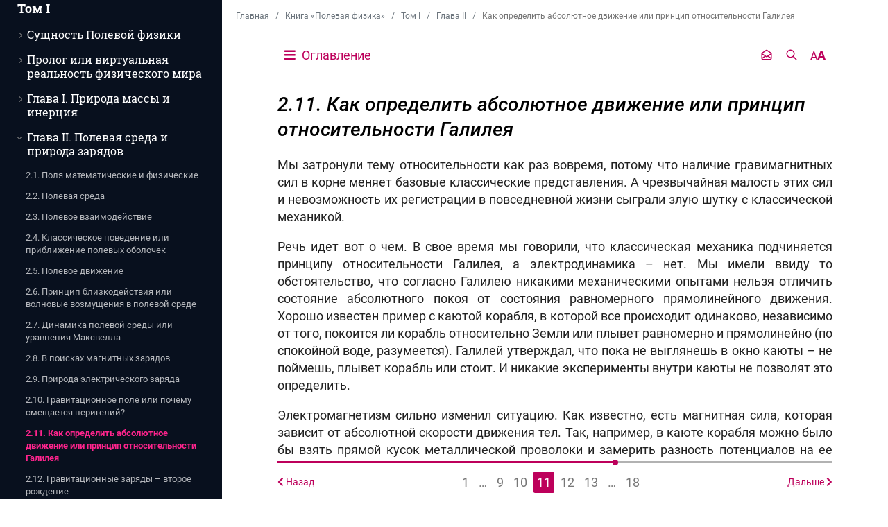

--- FILE ---
content_type: text/html; charset=utf-8
request_url: https://www.fieldphysics.ru/book/volume1/2c11/
body_size: 13691
content:
    <!doctype html>
    <html lang="ru-RU">
	<head>
		<title>Полевая физика: Как определить абсолютное движение или принцип относительности Галилея</title>
		<meta charset="utf-8">
		<meta name="viewport" content="width=device-width, initial-scale=1, shrink-to-fit=no">
		<meta http-equiv="x-ua-compatible" content="ie=edge">
        <link rel="shortcut icon" href="/img/favicon.ico" type="image/x-icon">
        <link rel="icon" href="/img/favicon.ico" type="image/x-icon">
        <link rel="icon" href="/img/favicon.svg" type="image/svg+xml">

        <link rel="preload" as="font" type="font/ttf" href="/assets/fonts/Roboto/Roboto-Regular.ttf" crossorigin/>
        <link rel="preload" as="font" type="font/ttf" href="/assets/fonts/Roboto/Roboto-Bold.ttf" crossorigin/>
        <link rel="preload" as="font" type="font/ttf" href="/assets/fonts/RobotoSlab/RobotoSlab-Bold.ttf" crossorigin/>
        <link rel="preload" as="font" type="font/ttf" href="/assets/fonts/RobotoSlab/RobotoSlab-Regular.ttf" crossorigin/>

        <meta name="csrf-param" content="_csrf">
<meta name="csrf-token" content="dVoxuQhn5Wr7y4TqMRRWMWbbGSeqTIeYAIHj4ENIeiFAG3b8RgmtPpmtwNxpfyd5V7NqZMQuyqw19NuLEB4jWA==">
		<meta name="description" content="2.11. Как определить абсолютное движение или принцип относительности Галилея : Глава II. Полевая среда и природа зарядов : Читать книгу Олега Репченко «Полевая физика или как устроен Мир?» онлайн бесп...">
<meta property="og:title" content="Полевая физика: Как определить абсолютное движение или принцип относительности Галилея">
<meta property="og:site_name" content="Полевая физика Олега Репченко">
<meta property="og:url" content="https://www.fieldphysics.ru/book/volume1/2c11/">
<meta property="og:type" content="website">
<meta property="og:locale" content="ru_RU">
<meta property="og:image" content="https://www.fieldphysics.ru/book/image/">
<meta property="twitter:card" content="summary">
<meta property="twitter:image" content="https://www.fieldphysics.ru/book/image/">
<meta property="twitter:url" content="https://www.fieldphysics.ru/book/volume1/2c11/">
<link href="https://www.fieldphysics.ru/book/volume1/2c11/" rel="canonical">
<link href="/assets/css/app.css?id=50b3485175d262c68c8a5d75a487a306" rel="stylesheet">
        <!--LiveInternet counter--><script type="text/javascript"><!--
new Image().src = "//counter.yadro.ru/hit?r"+
escape(document.referrer)+((typeof(screen)=="undefined")?"":
";s"+screen.width+"*"+screen.height+"*"+(screen.colorDepth?
screen.colorDepth:screen.pixelDepth))+";u"+escape(document.URL)+
";"+Math.random();//--></script><!--/LiveInternet-->

<!-- Yandex.Metrika counter -->
<script type="text/javascript" >
   (function(m,e,t,r,i,k,a){m[i]=m[i]||function(){(m[i].a=m[i].a||[]).push(arguments)};
   m[i].l=1*new Date();k=e.createElement(t),a=e.getElementsByTagName(t)[0],k.async=1,k.src=r,a.parentNode.insertBefore(k,a)})
   (window, document, "script", "https://mc.yandex.ru/metrika/tag.js", "ym");

   ym(45859734, "init", {
        clickmap:true,
        trackLinks:true,
        accurateTrackBounce:true,
        webvisor:true
   });
</script>
<noscript><div><img src="https://mc.yandex.ru/watch/45859734" style="position:absolute; left:-9999px;" alt="" /></div></noscript>
<!-- /Yandex.Metrika counter -->

<!-- Global site tag (gtag.js) - Google Analytics -->
<script async src="https://www.googletagmanager.com/gtag/js?id=G-J1SLSRP9RF"></script>
<script>
  window.dataLayer = window.dataLayer || [];
  function gtag(){dataLayer.push(arguments);}
  gtag('js', new Date());

  gtag('config', 'G-J1SLSRP9RF');
</script>	</head>
	<body>
	
	<nav class="top-navbar">
		<a href="/" class="top-navbar-logo">
            <img width="284" height="68" src="/assets/img/logo-ru-RU.svg?id=3f6d34517c1a0b65af53a58307a8173a" alt="Полевая физика Олега Репченко">
        </a>

		<div class="d-flex justify-content-end align-items-center">
            <!--div class="top-navbar-lang lang-dropdown mr-3">
                <div class="lang-dropdown-selected">
                                        <a href="https://www.fieldphysics.org" class="lang-dropdown-item" target="_blank">
                        <svg   version="1.1" id="Layer_1" xmlns="http://www.w3.org/2000/svg" x="0px" y="0px" width="16" height="16"
     viewBox="0 0 512 512" style="enable-background:new 0 0 512 512;" xml:space="preserve">
<circle style="fill:#F0F0F0;" cx="256" cy="256" r="256"/>
    <path style="fill:#0052B4;" d="M52.92,100.142c-20.109,26.163-35.272,56.318-44.101,89.077h133.178L52.92,100.142z"/>
    <path style="fill:#0052B4;"
          d="M503.181,189.219c-8.829-32.758-23.993-62.913-44.101-89.076l-89.075,89.076H503.181z"/>
    <path style="fill:#0052B4;" d="M8.819,322.784c8.83,32.758,23.993,62.913,44.101,89.075l89.074-89.075L8.819,322.784L8.819,322.784
		z"/>
    <path style="fill:#0052B4;"
          d="M411.858,52.921c-26.163-20.109-56.317-35.272-89.076-44.102v133.177L411.858,52.921z"/>
    <path style="fill:#0052B4;"
          d="M100.142,459.079c26.163,20.109,56.318,35.272,89.076,44.102V370.005L100.142,459.079z"/>
    <path style="fill:#0052B4;" d="M189.217,8.819c-32.758,8.83-62.913,23.993-89.075,44.101l89.075,89.075V8.819z"/>
    <path style="fill:#0052B4;"
          d="M322.783,503.181c32.758-8.83,62.913-23.993,89.075-44.101l-89.075-89.075V503.181z"/>
    <path style="fill:#0052B4;"
          d="M370.005,322.784l89.075,89.076c20.108-26.162,35.272-56.318,44.101-89.076H370.005z"/>
    <path style="fill:#D80027;" d="M509.833,222.609h-220.44h-0.001V2.167C278.461,0.744,267.317,0,256,0
		c-11.319,0-22.461,0.744-33.391,2.167v220.44v0.001H2.167C0.744,233.539,0,244.683,0,256c0,11.319,0.744,22.461,2.167,33.391
		h220.44h0.001v220.442C233.539,511.256,244.681,512,256,512c11.317,0,22.461-0.743,33.391-2.167v-220.44v-0.001h220.442
		C511.256,278.461,512,267.319,512,256C512,244.683,511.256,233.539,509.833,222.609z"/>
    <path style="fill:#D80027;" d="M322.783,322.784L322.783,322.784L437.019,437.02c5.254-5.252,10.266-10.743,15.048-16.435
		l-97.802-97.802h-31.482V322.784z"/>
    <path style="fill:#D80027;" d="M189.217,322.784h-0.002L74.98,437.019c5.252,5.254,10.743,10.266,16.435,15.048l97.802-97.804
		V322.784z"/>
    <path style="fill:#D80027;" d="M189.217,189.219v-0.002L74.981,74.98c-5.254,5.252-10.266,10.743-15.048,16.435l97.803,97.803
		H189.217z"/>
    <path style="fill:#D80027;" d="M322.783,189.219L322.783,189.219L437.02,74.981c-5.252-5.254-10.743-10.266-16.435-15.047
		l-97.802,97.803V189.219z"/>
</svg>
                    </a>
                                    </div>
            </div -->

            <span class="top-navbar-hamburger">
                <span></span>
            </span>
		</div>
	</nav>

	<div class="body">
		<aside class="sidebar" id="sidebar">
			<div>
				<div class="sidebar-padding">
					<a href="/" class="sidebar-logo">
                        <img width="284" height="68" src="/assets/img/logo-ru-RU.svg?id=3f6d34517c1a0b65af53a58307a8173a" alt="Полевая физика Олега Репченко">
                    </a>

					<div class="mt-4">
                        <div class="lang-dropdown">
	<div class="lang-dropdown-selected">
			</div>
    </div>					</div>

                    <div class="mt-3 small">
						<a class="lang-dropdown-item" href="/contacts/"><svg  class="mr-2" width="16"  xmlns="http://www.w3.org/2000/svg" fill="none" viewBox="0 0 24 24" stroke="currentColor">
    <path stroke-linecap="round" stroke-linejoin="round" stroke-width="2" d="M3 19v-8.93a2 2 0 01.89-1.664l7-4.666a2 2 0 012.22 0l7 4.666A2 2 0 0121 10.07V19M3 19a2 2 0 002 2h14a2 2 0 002-2M3 19l6.75-4.5M21 19l-6.75-4.5M3 10l6.75 4.5M21 10l-6.75 4.5m0 0l-1.14.76a2 2 0 01-2.22 0l-1.14-.76" />
</svg><span>Написать автору</span></a>                    </div>

                    <div class="my-4 mb-xxl-6">
                        <form action="/search/" method="get" class="sidebar-search">
                            <input type="search" name="query" value="" class="sidebar-search-input" placeholder="Поиск по сайту" />
                            <button type="submit" class="sidebar-search-button" title="Поиск">
                                <svg   xmlns="http://www.w3.org/2000/svg" class="h-6 w-6" fill="none" viewBox="0 0 24 24" stroke="currentColor">
    <path stroke-linecap="round" stroke-linejoin="round" stroke-width="2" d="M21 21l-6-6m2-5a7 7 0 11-14 0 7 7 0 0114 0z" />
</svg>                            </button>
                        </form>
                    </div>

					
                        
	<div class="book-index-volume">
		<div class="book-index-header collapse-toggle" data-collapse_target="#book-1">Том I</div>
		<div class="book-index-chapters " id="book-1">
			                				<div class="book-index-chapter" data-chapter="6">
					<div class="book-index-chapter-header collapse-toggle " data-collapse_target="#chapter-6">
                        Сущность Полевой физики                    </div>

					<ul class="book-index-chapter-pages hidden" id="chapter-6">
                        													<li data-page="1" class="book-index-chapter-page ">
								<a href="/book/volume1/bridge/">1. Мост между новым и старым</a>
							</li>
													<li data-page="2" class="book-index-chapter-page ">
								<a href="/book/volume1/fieldmech/">2. Полевая механика</a>
							</li>
													<li data-page="3" class="book-index-chapter-page ">
								<a href="/book/volume1/nature/">3. Природа вещей</a>
							</li>
													<li data-page="4" class="book-index-chapter-page ">
								<a href="/book/volume1/science/">4. Наука и метод</a>
							</li>
						                        					</ul>
				</div>
			                				<div class="book-index-chapter" data-chapter="7">
					<div class="book-index-chapter-header collapse-toggle " data-collapse_target="#chapter-7">
                        Пролог или виртуальная реальность физического мира                    </div>

					<ul class="book-index-chapter-pages hidden" id="chapter-7">
                        													<li data-page="1" class="book-index-chapter-page ">
								<a href="/book/volume1/prolog/">Пролог или виртуальная реальность физического мира</a>
							</li>
						                        					</ul>
				</div>
			                				<div class="book-index-chapter" data-chapter="1">
					<div class="book-index-chapter-header collapse-toggle " data-collapse_target="#chapter-1">
                        Глава I. Природа массы и инерция                    </div>

					<ul class="book-index-chapter-pages hidden" id="chapter-1">
                        													<li data-page="1" class="book-index-chapter-page ">
								<a href="/book/volume1/1c01/">1.1. Забавная аналогия или чудеса еще встречаются</a>
							</li>
													<li data-page="2" class="book-index-chapter-page ">
								<a href="/book/volume1/1c02/">1.2. Мозговой штурм или первое лирическое отступление</a>
							</li>
													<li data-page="3" class="book-index-chapter-page ">
								<a href="/book/volume1/1c03/">1.3. Предпочтительные системы отсчета или инерция наоборот</a>
							</li>
													<li data-page="4" class="book-index-chapter-page ">
								<a href="/book/volume1/1c04/">1.4. Природа полевой массы или динамическая инертность</a>
							</li>
													<li data-page="5" class="book-index-chapter-page ">
								<a href="/book/volume1/1c05/">1.5. Полевая масса – чудеса продолжаются</a>
							</li>
													<li data-page="6" class="book-index-chapter-page ">
								<a href="/book/volume1/1c06/">1.6. Как совершить невозможное или вывод электродинамики из механики</a>
							</li>
													<li data-page="7" class="book-index-chapter-page ">
								<a href="/book/volume1/1c07/">1.7. Силы инерции и сила Лоренца</a>
							</li>
													<li data-page="8" class="book-index-chapter-page ">
								<a href="/book/volume1/1c08/">1.8. Сила Кориолиса или магнитная сила</a>
							</li>
													<li data-page="9" class="book-index-chapter-page ">
								<a href="/book/volume1/1c09/">1.9. Обычные силы инерции или вихревое электрическое поле</a>
							</li>
													<li data-page="10" class="book-index-chapter-page ">
								<a href="/book/volume1/1c10/">1.10. Центробежная сила или причина релятивистских поправок</a>
							</li>
													<li data-page="11" class="book-index-chapter-page ">
								<a href="/book/volume1/1c11/">1.11. Неучтенные силы инерции или снова релятивистские поправки</a>
							</li>
													<li data-page="12" class="book-index-chapter-page ">
								<a href="/book/volume1/1c12/">1.12. Механика, электродинамика и относительность</a>
							</li>
													<li data-page="13" class="book-index-chapter-page ">
								<a href="/book/volume1/1c13/">1.13. Природа классической массы или да здравствует революция!</a>
							</li>
						                        					</ul>
				</div>
			                				<div class="book-index-chapter" data-chapter="2">
					<div class="book-index-chapter-header collapse-toggle opened" data-collapse_target="#chapter-2">
                        Глава II. Полевая среда и природа зарядов                    </div>

					<ul class="book-index-chapter-pages " id="chapter-2">
                        													<li data-page="1" class="book-index-chapter-page ">
								<a href="/book/volume1/2c01/">2.1. Поля математические и физические</a>
							</li>
													<li data-page="2" class="book-index-chapter-page ">
								<a href="/book/volume1/2c02/">2.2. Полевая среда</a>
							</li>
													<li data-page="3" class="book-index-chapter-page ">
								<a href="/book/volume1/2c03/">2.3. Полевое взаимодействие</a>
							</li>
													<li data-page="4" class="book-index-chapter-page ">
								<a href="/book/volume1/2c04/">2.4. Классическое поведение или приближение полевых оболочек</a>
							</li>
													<li data-page="5" class="book-index-chapter-page ">
								<a href="/book/volume1/2c05/">2.5. Полевое движение</a>
							</li>
													<li data-page="6" class="book-index-chapter-page ">
								<a href="/book/volume1/2c06/">2.6. Принцип близкодействия или волновые возмущения в полевой среде </a>
							</li>
													<li data-page="7" class="book-index-chapter-page ">
								<a href="/book/volume1/2c07/">2.7. Динамика полевой среды или уравнения Максвелла</a>
							</li>
													<li data-page="8" class="book-index-chapter-page ">
								<a href="/book/volume1/2c08/">2.8. В поисках магнитных зарядов</a>
							</li>
													<li data-page="9" class="book-index-chapter-page ">
								<a href="/book/volume1/2c09/">2.9. Природа электрического заряда</a>
							</li>
													<li data-page="10" class="book-index-chapter-page ">
								<a href="/book/volume1/2c10/">2.10. Гравитационное поле или почему смещается перигелий?</a>
							</li>
													<li data-page="11" class="book-index-chapter-page active">
								<a href="/book/volume1/2c11/">2.11. Как определить абсолютное движение или принцип относительности Галилея</a>
							</li>
													<li data-page="12" class="book-index-chapter-page ">
								<a href="/book/volume1/2c12/">2.12. Гравитационные заряды – второе рождение</a>
							</li>
													<li data-page="13" class="book-index-chapter-page ">
								<a href="/book/volume1/2c13/">2.13. Квантовое поведение или единая полевая среда</a>
							</li>
													<li data-page="14" class="book-index-chapter-page ">
								<a href="/book/volume1/2c14/">2.14. Механизмы квантовых эффектов и корпускулярно-волновой дуализм</a>
							</li>
													<li data-page="15" class="book-index-chapter-page ">
								<a href="/book/volume1/2c15/">2.15. Природа неопределенности и неустойчивость</a>
							</li>
													<li data-page="16" class="book-index-chapter-page ">
								<a href="/book/volume1/2c16/">2.16. Тонкая грань или принцип суперпозиции</a>
							</li>
													<li data-page="17" class="book-index-chapter-page ">
								<a href="/book/volume1/2c17/">2.17. Материя, поля и процессы</a>
							</li>
													<li data-page="18" class="book-index-chapter-page ">
								<a href="/book/volume1/2c18/">2.18. Физика элементарных частиц</a>
							</li>
						                        					</ul>
				</div>
			                				<div class="book-index-chapter" data-chapter="3">
					<div class="book-index-chapter-header collapse-toggle " data-collapse_target="#chapter-3">
                        Глава III. Полевая механика – классическое движение                    </div>

					<ul class="book-index-chapter-pages hidden" id="chapter-3">
                        													<li data-page="1" class="book-index-chapter-page ">
								<a href="/book/volume1/3c01/">3.1. Полевая механика</a>
							</li>
													<li data-page="2" class="book-index-chapter-page ">
								<a href="/book/volume1/3c02/">3.2. Проблема турбулентности или третий принцип динамики полевой среды</a>
							</li>
													<li data-page="3" class="book-index-chapter-page ">
								<a href="/book/volume1/3c03/">3.3. Полевое уравнение движения</a>
							</li>
													<li data-page="4" class="book-index-chapter-page ">
								<a href="/book/volume1/3c04/">3.4. Заряды, массы и силы</a>
							</li>
													<li data-page="5" class="book-index-chapter-page ">
								<a href="/book/volume1/3c05/">3.5. Напряженность поля, потенциал и научное мышление</a>
							</li>
													<li data-page="6" class="book-index-chapter-page ">
								<a href="/book/volume1/3c06/">3.6. Классическое движение или пассивная инертность</a>
							</li>
													<li data-page="7" class="book-index-chapter-page ">
								<a href="/book/volume1/3c07/">3.7. Абсолютное и относительное движение</a>
							</li>
													<li data-page="8" class="book-index-chapter-page ">
								<a href="/book/volume1/3c08/">3.8. Принцип эквивалентности</a>
							</li>
													<li data-page="9" class="book-index-chapter-page ">
								<a href="/book/volume1/3c09/">3.9. Является ли эксперимент критерием истины или несколько слов о бритве Оккама</a>
							</li>
													<li data-page="10" class="book-index-chapter-page ">
								<a href="/book/volume1/3c10/">3.10. Как «взвесить» Галактику?</a>
							</li>
													<li data-page="11" class="book-index-chapter-page ">
								<a href="/book/volume1/3c11/">3.11. Динамическая инерция и принцип Маха</a>
							</li>
													<li data-page="12" class="book-index-chapter-page ">
								<a href="/book/volume1/3c12/">3.12. Электромагнитная масса</a>
							</li>
													<li data-page="13" class="book-index-chapter-page ">
								<a href="/book/volume1/3c13/">3.13. Гравитационное красное смещение и замедление времени</a>
							</li>
													<li data-page="14" class="book-index-chapter-page ">
								<a href="/book/volume1/3c14/">3.14. Природа флуктуаций</a>
							</li>
													<li data-page="15" class="book-index-chapter-page ">
								<a href="/book/volume1/3c15/">3.15. «Чудеса в решете» или знаки Зодиака</a>
							</li>
													<li data-page="16" class="book-index-chapter-page ">
								<a href="/book/volume1/3c16/">3.16. Полевая физика и классическая механика</a>
							</li>
						                        					</ul>
				</div>
			                				<div class="book-index-chapter" data-chapter="4">
					<div class="book-index-chapter-header collapse-toggle " data-collapse_target="#chapter-4">
                        Глава IV. Полевая механика – релятивистское движение                    </div>

					<ul class="book-index-chapter-pages hidden" id="chapter-4">
                        													<li data-page="1" class="book-index-chapter-page ">
								<a href="/book/volume1/4c01/">4.1. Переменная добавка к массе или релятивистское движение</a>
							</li>
													<li data-page="2" class="book-index-chapter-page ">
								<a href="/book/volume1/4c02/">4.2. Релятивистская механика</a>
							</li>
													<li data-page="3" class="book-index-chapter-page ">
								<a href="/book/volume1/4c03/">4.3. Силы инерции первого и второго рода</a>
							</li>
													<li data-page="4" class="book-index-chapter-page ">
								<a href="/book/volume1/4c04/">4.4. Силы инерции и релятивистские поправки</a>
							</li>
													<li data-page="5" class="book-index-chapter-page ">
								<a href="/book/volume1/4c05/">4.5. В чем состоит причина предельной скорости движения частиц?</a>
							</li>
													<li data-page="6" class="book-index-chapter-page ">
								<a href="/book/volume1/4c06/">4.6. Энергия в полевой физике</a>
							</li>
													<li data-page="7" class="book-index-chapter-page ">
								<a href="/book/volume1/4c07/">4.7. Иллюзия лоренцева сокращения</a>
							</li>
													<li data-page="8" class="book-index-chapter-page ">
								<a href="/book/volume1/4c08/">4.8. Связь энергии и импульса</a>
							</li>
													<li data-page="9" class="book-index-chapter-page ">
								<a href="/book/volume1/4c09/">4.9. Что такое масса покоя или как возникают «тяжелые» частицы?</a>
							</li>
													<li data-page="10" class="book-index-chapter-page ">
								<a href="/book/volume1/4c10/">4.10. Равно ли E = mc² ?</a>
							</li>
													<li data-page="11" class="book-index-chapter-page ">
								<a href="/book/volume1/4c11/">4.11. Дефект масс, скрытая масса, или почему 2х2 не равно 4?</a>
							</li>
													<li data-page="12" class="book-index-chapter-page ">
								<a href="/book/volume1/4c12/">4.12. Вращение и момент импульса</a>
							</li>
													<li data-page="13" class="book-index-chapter-page ">
								<a href="/book/volume1/4c13/">4.13. Взаимодействие произвольно движущихся зарядов</a>
							</li>
													<li data-page="14" class="book-index-chapter-page ">
								<a href="/book/volume1/4c14/">4.14. Полевая сила Лоренца</a>
							</li>
													<li data-page="15" class="book-index-chapter-page ">
								<a href="/book/volume1/4c15/">4.15. Экспериментальный метод и математический формализм – еще один урок истории</a>
							</li>
													<li data-page="16" class="book-index-chapter-page ">
								<a href="/book/volume1/4c16/">4.16. Релятивистские поправки и сложение скоростей</a>
							</li>
													<li data-page="17" class="book-index-chapter-page ">
								<a href="/book/volume1/4c17/">4.17. Принцип относительности или крах инерциальных систем отсчета</a>
							</li>
													<li data-page="18" class="book-index-chapter-page ">
								<a href="/book/volume1/4c18/">4.18. Полевая физика, эфир и специальная теория относительности</a>
							</li>
						                        					</ul>
				</div>
			                				<div class="book-index-chapter" data-chapter="5">
					<div class="book-index-chapter-header collapse-toggle " data-collapse_target="#chapter-5">
                        Приложения к I тому                    </div>

					<ul class="book-index-chapter-pages hidden" id="chapter-5">
                        													<li data-page="1" class="book-index-chapter-page ">
								<a href="/book/volume1/addon/">Перечень основных физических величин, используемых в книге</a>
							</li>
													<li data-page="2" class="book-index-chapter-page ">
								<a href="/book/volume1/addon2/">Перечень основных обозначений, используемых в книге</a>
							</li>
						                        					</ul>
				</div>
					</div>
	</div>
	<div class="book-index-volume">
		<div class="book-index-header collapse-toggle" data-collapse_target="#book-2">Том II</div>
		<div class="book-index-chapters hidden" id="book-2">
			                				<div class="book-index-chapter" data-chapter="8">
					<div class="book-index-chapter-header collapse-toggle " data-collapse_target="#chapter-8">
                        Полевая физика за час или предисловие автора ко II тому                    </div>

					<ul class="book-index-chapter-pages hidden" id="chapter-8">
                        													<li data-page="1" class="book-index-chapter-page ">
								<a href="/book/volume2/hour/">1. Физические поля и полевая среда</a>
							</li>
													<li data-page="2" class="book-index-chapter-page ">
								<a href="/book/volume2/hour/density/">2. Плотность полевой среды W</a>
							</li>
													<li data-page="3" class="book-index-chapter-page ">
								<a href="/book/volume2/hour/dymanicrules/">3. Законы динамики полевой среды</a>
							</li>
													<li data-page="4" class="book-index-chapter-page ">
								<a href="/book/volume2/hour/maxwell/">4. Уравнения Максвелла</a>
							</li>
													<li data-page="5" class="book-index-chapter-page ">
								<a href="/book/volume2/hour/magnetfield/">5. Магнитное поле и магнитные заряды</a>
							</li>
													<li data-page="6" class="book-index-chapter-page ">
								<a href="/book/volume2/hour/electricnatire/">6. Природа электрического заряда</a>
							</li>
													<li data-page="7" class="book-index-chapter-page ">
								<a href="/book/volume2/hour/densityscalar/">7. Плотность полевой среды W и скалярный потенциал</a>
							</li>
													<li data-page="8" class="book-index-chapter-page ">
								<a href="/book/volume2/hour/inversesquarelaw/">8. Закон обратных квадратов и динамические поправки к Всемирному тяготению</a>
							</li>
													<li data-page="9" class="book-index-chapter-page ">
								<a href="/book/volume2/hour/gravitylaw/">9. Гравитационные заряды</a>
							</li>
													<li data-page="10" class="book-index-chapter-page ">
								<a href="/book/volume2/hour/commonfieldtheory/">10. Гравитация, антигравитация и единая теория поля</a>
							</li>
													<li data-page="11" class="book-index-chapter-page ">
								<a href="/book/volume2/hour/fieldmovement/">11. Полевое уравнение движения</a>
							</li>
													<li data-page="12" class="book-index-chapter-page ">
								<a href="/book/volume2/hour/massnature/">12. Природа массы и глобальное поле</a>
							</li>
													<li data-page="13" class="book-index-chapter-page ">
								<a href="/book/volume2/hour/localglobalmech/">13. Локальная и глобальная механика</a>
							</li>
													<li data-page="14" class="book-index-chapter-page ">
								<a href="/book/volume2/hour/relativemech/">14. Релятивистская механика</a>
							</li>
													<li data-page="15" class="book-index-chapter-page ">
								<a href="/book/volume2/hour/lorentzforce/">15. Относительность и скорректированная сила Лоренца</a>
							</li>
													<li data-page="16" class="book-index-chapter-page ">
								<a href="/book/volume2/hour/unifiedfieldequation/">16. Обобщенное полевое уравнение движения и инерциальные системы отсчета</a>
							</li>
													<li data-page="17" class="book-index-chapter-page ">
								<a href="/book/volume2/hour/lorentz/">17. Скорректированная сила Лоренца и концепция полевой среды</a>
							</li>
						                        					</ul>
				</div>
			                				<div class="book-index-chapter" data-chapter="9">
					<div class="book-index-chapter-header collapse-toggle " data-collapse_target="#chapter-9">
                        Глава V. Полевая механика – фундаментальное движение                    </div>

					<ul class="book-index-chapter-pages hidden" id="chapter-9">
                                                    <li class="book-index-chapter-page text-white-50">
                                Эта глава пока не опубликована                            </li>
                        					</ul>
				</div>
			                				<div class="book-index-chapter" data-chapter="10">
					<div class="book-index-chapter-header collapse-toggle " data-collapse_target="#chapter-10">
                        Глава VI. Полевая механика – смешанное движение                    </div>

					<ul class="book-index-chapter-pages hidden" id="chapter-10">
                                                    <li class="book-index-chapter-page text-white-50">
                                Эта глава пока не опубликована                            </li>
                        					</ul>
				</div>
			                				<div class="book-index-chapter" data-chapter="11">
					<div class="book-index-chapter-header collapse-toggle " data-collapse_target="#chapter-11">
                        Глава VII. Полевая механика – квантовое движение                    </div>

					<ul class="book-index-chapter-pages hidden" id="chapter-11">
                                                    <li class="book-index-chapter-page text-white-50">
                                Эта глава пока не опубликована                            </li>
                        					</ul>
				</div>
			                				<div class="book-index-chapter" data-chapter="12">
					<div class="book-index-chapter-header collapse-toggle " data-collapse_target="#chapter-12">
                        Глава VIII. Новая космология или как устроен Мир                    </div>

					<ul class="book-index-chapter-pages hidden" id="chapter-12">
                                                    <li class="book-index-chapter-page text-white-50">
                                Эта глава пока не опубликована                            </li>
                        					</ul>
				</div>
			                				<div class="book-index-chapter" data-chapter="13">
					<div class="book-index-chapter-header collapse-toggle " data-collapse_target="#chapter-13">
                        Эпилог или начало пути                    </div>

					<ul class="book-index-chapter-pages hidden" id="chapter-13">
                                                    <li class="book-index-chapter-page text-white-50">
                                Этот раздел пока не опубликован                            </li>
                        					</ul>
				</div>
					</div>
	</div>

                                                    <ul class="sidebar-menu mt-4 mb-0">
                                <li><a href="/news/">Лекции и конференции</a></li>
                                <li><a href="/glossary/">Энциклопедия</a></li>
                            </ul>
						
									</div>
			</div>

			<div class="sidebar-padding sidebar-footer">
				<footer class="footer">
					<p class="footer-copyright mt-0">&copy; Репченко Олег Николаевич, 2005-2026</p>
                    <p class="footer-copyright mt-2 text-muted">
                        Все права защищены и заверены нотариально. Никакие материалы этого сайта не могут быть заимствованы целиком или частично в каком бы то ни было виде без письменного разрешения автора.                    </p>
                    <p class="footer-copyright mt-1 text-muted">
                        <a href="/cookies/" class="color-gray-light hover:color-white hover:underline" target="_blank">Политика защиты и обработки персональных данных</a>.
                    </p>
				</footer>
			</div>
		</aside>

		<section id="content" class="content ">
            <div class="breadcrumb-container">
                <ul class="breadcrumb" itemscope itemtype="http://schema.org/BreadcrumbList"><li class="breadcrumb-item"><a href="/">Главная</a></li><li class="breadcrumb-item" itemprop="itemListElement" itemscope itemtype="http://schema.org/ListItem">
					<a href="/book/" itemprop="item"><span itemprop="name">Книга «Полевая физика»</span></a>
                    <meta itemprop="position" content="2" />
                </li><li class="breadcrumb-item" itemprop="itemListElement" itemscope itemtype="http://schema.org/ListItem">
					<a href="/book/volume1/" itemprop="item"><span itemprop="name">Том I</span></a>
                    <meta itemprop="position" content="3" />
                </li><li class="breadcrumb-item" itemprop="itemListElement" itemscope itemtype="http://schema.org/ListItem">
					<a href="/book/volume1/2c01/" itemprop="item"><span itemprop="name">Глава II</span></a>
                    <meta itemprop="position" content="4" />
                </li><li class="breadcrumb-item" itemprop="itemListElement" itemscope itemtype="http://schema.org/ListItem">
					<span itemprop="name">Как определить абсолютное движение или принцип относительности Галилея</span>
                    <meta itemprop="position" content="5" />
                </li></ul>                <span class="breadcrumb-scroll"></span>
            </div>

			
<div class="body-content book-page">
	<div class="book-statusbar-placeholder" id="book-statusbar-placeholder">
    <div class="book-statusbar" id="book-statusbar">
        <div class="book-statusbar-content">
            <div class="book-statusbar-index">
                                <a href="/book/volume1/#book-index">
                    <i class="fas fa-bars mr-1"></i>
                    Оглавление                </a>
                                            </div>
            <div class="d-flex align-items-center">
                <a class="mr-3 d-flex align-items-center" target="_blank" href="/contacts/" title="Написать автору">
					<svg  class="color-primary" width="18"  xmlns="http://www.w3.org/2000/svg" fill="none" viewBox="0 0 24 24" stroke="currentColor">
    <path stroke-linecap="round" stroke-linejoin="round" stroke-width="2" d="M3 19v-8.93a2 2 0 01.89-1.664l7-4.666a2 2 0 012.22 0l7 4.666A2 2 0 0121 10.07V19M3 19a2 2 0 002 2h14a2 2 0 002-2M3 19l6.75-4.5M21 19l-6.75-4.5M3 10l6.75 4.5M21 10l-6.75 4.5m0 0l-1.14.76a2 2 0 01-2.22 0l-1.14-.76" />
</svg>                </a>
                <a class="mr-3 d-flex align-items-center" target="_blank" href="/search/" title="Поиск по сайту">
					<svg  class="color-primary" width="18"  xmlns="http://www.w3.org/2000/svg" class="h-6 w-6" fill="none" viewBox="0 0 24 24" stroke="currentColor">
    <path stroke-linecap="round" stroke-linejoin="round" stroke-width="2" d="M21 21l-6-6m2-5a7 7 0 11-14 0 7 7 0 0114 0z" />
</svg>                </a>
                <span class="book-statusbar-toggle" id="book-settings-toggle"><small>A</small>A</span>
            </div>

            <div class="book-modal hidden" id="book-settings-window">
                <div style="width:220px;">
                    <span class="book-modal-close">&times;</span>
                    <div class="book-settings-label">Размер шрифта</div>
                    <div class="book-settings-sizes">
                        <span data-action="smaller">- <small>A</small></span>
                        <span data-action="bigger">+ A</span>
                    </div>

                    <div class="book-settings-label mt-4">Цветовая схема</div>
                    <div class="book-settings-themes">
                        <span class="book-settings-themes-default active"
                              data-theme="">A</span>
                        <span class="book-settings-themes-sepia "
                              data-theme="sepia">A</span>
                        <span class="book-settings-themes-dark "
                              data-theme="dark">A</span>
                    </div>
                </div>
            </div>
        </div>
    </div>
</div>
    <div class="book-page-content"  id="pajax-container" data-total="18">
		
<div class="pajax-page"
     data-chapter_id="2"
     data-url="/book/volume1/2c11/"
     data-nexturl="/book/volume1/2c12/"
     data-current="11"
     data-prev="/book/volume1/2c10/"
     data-next="/book/volume1/2c12/"
>
	<h3 class="book-read-header-2">2.11. Как определить абсолютное движение или принцип относительности Галилея</h3>

<p>Мы затронули тему относительности как раз вовремя, потому что наличие гравимагнитных сил в корне меняет базовые классические представления. А чрезвычайная малость этих сил и невозможность их регистрации в повседневной жизни сыграли злую шутку с классической механикой.</p>

<p>Речь идет вот о чем. В свое время мы говорили, что классическая механика подчиняется принципу относительности Галилея, а электродинамика &ndash; нет. Мы имели ввиду то обстоятельство, что согласно Галилею никакими механическими опытами нельзя отличить состояние абсолютного покоя от состояния равномерного прямолинейного движения. Хорошо известен пример с каютой корабля, в которой все происходит одинаково, независимо от того, покоится ли корабль относительно Земли или плывет равномерно и прямолинейно (по спокойной воде, разумеется). Галилей утверждал, что пока не выглянешь в окно каюты &ndash; не поймешь, плывет корабль или стоит. И никакие эксперименты внутри каюты не позволят это определить.</p>

<p>Электромагнетизм сильно изменил ситуацию. Как известно, есть магнитная сила, которая зависит от абсолютной скорости движения тел. Так, например, в каюте корабля можно было бы взять прямой кусок металлической проволоки и замерить разность потенциалов на ее концах. Если она есть, значит, корабль движется. Более того, ориентация проволоки с максимальной разностью потенциалов на концах соответствует направлению, перпендикулярному скорости движения корабля.</p>

<p>Это, разумеется, не абсолютное движение &ndash; оно суть абстракция. Это движение относительно магнитного поля Земли или просто относительно самой Земли. Поэтому, если корабль движется по ее поверхности, то проволока в каюте испытывает движение в магнитном поле, а это, как известно, вызывает появление разности потенциалов на ее концах. И величина этой разности потенциалов пропорциональна скорости движения корабля вместе с проволокой.</p>

<p>Мы уже много говорили об электродинамике, механике и искусственном спасении принципа относительности путем преобразований Лоренца. Сейчас нам интересно иное. А именно то обстоятельство, что магнитная сила, позволяющая определить факт движения относительно источника поля, есть не только в электродинамике. Она есть и в механике. Это &ndash; гравимагнитная сила.</p>

<p>В каюте корабля Галилей мог измерить силу, действующую на подвешенный маятник. Когда корабль стоит, отклонение маятника отсутствует. А когда движется &ndash; оно появляется, причем величина этого отклонения пропорциональна скорости движения корабля. Если бы имелись достаточно чувствительные приборы, то они позволили бы замерить этот эффект. И определить скорость движения корабля, не выглядывая из окна каюты!</p>

<p>Более того, зная скорость движения корабля относительно Земли, можно определить скорость движения самой Земли относительно центра нашей Галактики! Это подобно тому, как известная величина тока, создаваемая магнитным полем, позволяет определить величину самого магнитного поля. А в нашем случае величиной гравимагнитного поля является статическое гравитационное поле Галактики, определяющее массы всех тел на Земле, умноженное на отношение произведения двух скоростей к квадрату скорости света. Точно так же, как мы считали в предыдущем разделе смещение перигелия Меркурия. Одной скоростью является скорость движущегося объекта относительно Земли &ndash; в нашем случае корабля, а второй &ndash; скорость движения Земли относительно центра нашей Галактики.</p>

<p>Все величины здесь являются известными. Статическое гравитационное поле Галактики нам известно благодаря тому, что оно определяет все классические массы тел. И просто сокращается в расчетах! Поэтому, зная скорость объекта относительно Земли, мы можем найти ее скорость относительно центра Галактики или так называемой системы неподвижных звезд! Логика этой задачи является обратной по отношению к решенной выше проблеме смещения перигелия Меркурия. Мы могли бы оттолкнуться от известной величины смещения перигелия планеты и на ее основании, а также с помощью известной скорости Меркурия в Солнечной системе найти скорость движения самой Солнечной системы относительно центра Галактики! Проще говоря, в этом контексте Меркурий является своеобразным мегамаятником, благодаря которому ничтожные гравимагнитные силы все же можно измерить!</p>

<p>Не это ли и есть определение скорости абсолютного движения в понимании классической физики? В полевой физике, конечно же, нет вообще никаких абсолютных движений. Но если вспомнить наш вывод о том, что гравитационное поле нашей Галактики определяет все классические массы тел и является для всех механических явлений предпочтительной (инерциальной) системой отсчета, то именно систему неподвижных звезд, связанную с центром нашей Галактики, следовало бы считать в классической физике той самой абсолютной системой отсчета, тем самым ньютоновским пространством.</p>

<p>Впрочем, гравимагнитная сила, действующая со стороны центра нашей Галактики, оказывается для подвешенного маятника далеко не самой главной поправкой. Есть более банальные вещи, такие как, скажем, вращение Земли вокруг собственной оси или вокруг Солнца, что приводит к более заметным отклонениям нити подвеса маятника от вертикали, или вращению &laquo;коромысла&raquo; Кавендиша. И выделение каждой из составляющих этих поправок позволило бы нам, в свою очередь, определить еще и скорость вращения Земли вокруг своей оси и скорость ее вращения вокруг Солнца. Даже не выходя из каюты корабля! Вот сколько полезной информации могли бы нам дать гравимагнитные силы! Если бы они не были столь исчезающе малы.</p>

<p>В экспериментальном аспекте измерение гравимагнитных сил имеет еще одну характерную сложность. В отличие от магнитных сил, которые действуют только на заряженные тела и приводят к их движению относительно нейтральных тел, гравимагнитные силы, как и гравитация в целом, действуют на все объекты. Это означает, что под действием гравимагнитных сил, обусловленных, например, центром нашей Галактики, отклонение испытывает не только наш маятник в каюте корабля, но и сам корабль вместе с Землей и всеми объектами на ее поверхности. Это создает дополнительные сложности для экспериментального измерения всех подобных эффектов. И многолетняя эпопея с попытками зарегистрировать гравитационные волны, имеющие схожий порядок малости, служит тому подтверждением.</p>

<p>Хотя в физике даже очень малый эффект может в корне изменить все представления. И подводя итог сказанному выше, мы констатируем, что механика, также как и электродинамика, не подчиняется классическому принципу относительности Галилея! Процесс движения приводит к появлению пусть и очень малых, но реально существующих дополнительных сил &ndash; гравимагнитных сил, позволяющих определить скорость движения системы отсчета относительно источника этих сил.</p>

<p>А значит, существует разница между любыми двумя инерциальными системами отсчета, движущимися равномерно и прямолинейно друг относительно друга. Эта разница состоит в различной скорости их движения относительно источников гравитационного поля, и она может быть определена экспериментально. Не только с помощью электромагнитных, но и с помощью чисто механических явлений! И хотя мы здесь немного лукавим, подразумевая под чисто механическими явлениями, в том числе, и силу тяжести, а значит, гравитационное поле, основную суть вопроса сделанные выводы передают верно.</p>

<p><strong><i>Благодаря гравимагнитным силам (и другим динамическим добавкам к закону всемирного тяготения, связанным с движением источников гравитационного поля) классическая механика, также как и электродинамика, не подчиняется классическому принципу относительности Галилея. Состояние покоя относительно источников поля можно экспериментально отличить от состояния равномерного прямолинейного движения относительно них.</i></strong></p>

	
	</div>
    </div>

    <div class="book-page-nav">
        <div class="body-content pb-2">
            <div class="book-page-nav-progressbar">
                <span id="book-page-nav-progressbar-slider"
                      style="width: 61.11%"></span>
            </div>
            <div class="book-page-nav-links">
                <a id="book-page-nav-prev" href="/book/volume1/2c10/" title="Назад"
                   class="book-page-nav-links-item ">
                    <span class="fas fa-chevron-left"></span> <span class="d-none d-sm-inline">Назад</span>
                </a>
                <div class="book-page-nav-pagination" id="book-page-nav-pagination">
											                        <a href="/book/volume1/2c01/"
                           data-page="1"
                           class="page hidden "
                        >
							1                        </a>
																	<span
                                class="page disabled hidden spacer spacer-left">&hellip;</span>                        <a href="/book/volume1/2c02/"
                           data-page="2"
                           class="page hidden "
                        >
							2                        </a>
																	                        <a href="/book/volume1/2c03/"
                           data-page="3"
                           class="page hidden "
                        >
							3                        </a>
																	                        <a href="/book/volume1/2c04/"
                           data-page="4"
                           class="page hidden "
                        >
							4                        </a>
																	                        <a href="/book/volume1/2c05/"
                           data-page="5"
                           class="page hidden "
                        >
							5                        </a>
																	                        <a href="/book/volume1/2c06/"
                           data-page="6"
                           class="page hidden "
                        >
							6                        </a>
																	                        <a href="/book/volume1/2c07/"
                           data-page="7"
                           class="page hidden "
                        >
							7                        </a>
																	                        <a href="/book/volume1/2c08/"
                           data-page="8"
                           class="page hidden "
                        >
							8                        </a>
																	                        <a href="/book/volume1/2c09/"
                           data-page="9"
                           class="page hidden "
                        >
							9                        </a>
																	                        <a href="/book/volume1/2c10/"
                           data-page="10"
                           class="page hidden "
                        >
							10                        </a>
																	                        <a href="/book/volume1/2c11/"
                           data-page="11"
                           class="page hidden active"
                        >
							11                        </a>
																	                        <a href="/book/volume1/2c12/"
                           data-page="12"
                           class="page hidden "
                        >
							12                        </a>
																	                        <a href="/book/volume1/2c13/"
                           data-page="13"
                           class="page hidden "
                        >
							13                        </a>
																	                        <a href="/book/volume1/2c14/"
                           data-page="14"
                           class="page hidden "
                        >
							14                        </a>
																	                        <a href="/book/volume1/2c15/"
                           data-page="15"
                           class="page hidden "
                        >
							15                        </a>
																	                        <a href="/book/volume1/2c16/"
                           data-page="16"
                           class="page hidden "
                        >
							16                        </a>
																	                        <a href="/book/volume1/2c17/"
                           data-page="17"
                           class="page hidden "
                        >
							17                        </a>
						<span
                                class="page disabled spacer hidden spacer-right">&hellip;</span>											                        <a href="/book/volume1/2c18/"
                           data-page="18"
                           class="page hidden "
                        >
							18                        </a>
											                </div>
                <a id="book-page-nav-next" href="/book/volume1/2c12/"
                   class="book-page-nav-links-item /book/volume1/2c12/" title="Дальше">
                    <span class="d-none d-sm-inline">Дальше</span> <span class="fas fa-chevron-right"></span>
                </a>
            </div>
        </div>
    </div>
</div>
		</section>

			</div>

	
    <script src="/assets/js/app.js?id=c61539d3d6bba8c96d3a3adda94e9efb"></script>	</body>
	</html>
